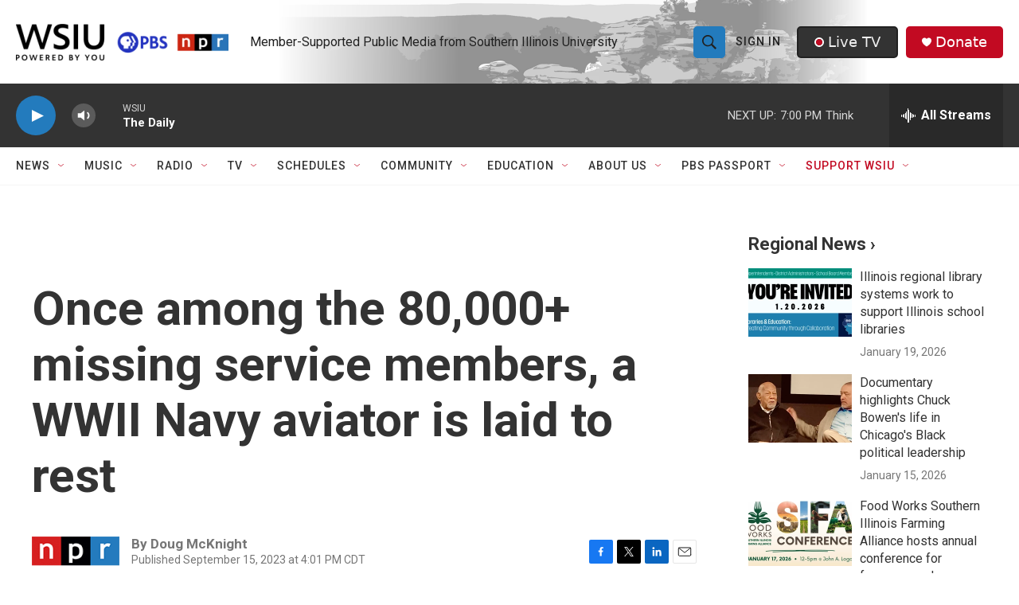

--- FILE ---
content_type: text/html; charset=utf-8
request_url: https://www.google.com/recaptcha/api2/aframe
body_size: 151
content:
<!DOCTYPE HTML><html><head><meta http-equiv="content-type" content="text/html; charset=UTF-8"></head><body><script nonce="TuHxcrtvKu5qOqpNhJgg1A">/** Anti-fraud and anti-abuse applications only. See google.com/recaptcha */ try{var clients={'sodar':'https://pagead2.googlesyndication.com/pagead/sodar?'};window.addEventListener("message",function(a){try{if(a.source===window.parent){var b=JSON.parse(a.data);var c=clients[b['id']];if(c){var d=document.createElement('img');d.src=c+b['params']+'&rc='+(localStorage.getItem("rc::a")?sessionStorage.getItem("rc::b"):"");window.document.body.appendChild(d);sessionStorage.setItem("rc::e",parseInt(sessionStorage.getItem("rc::e")||0)+1);localStorage.setItem("rc::h",'1768956219422');}}}catch(b){}});window.parent.postMessage("_grecaptcha_ready", "*");}catch(b){}</script></body></html>